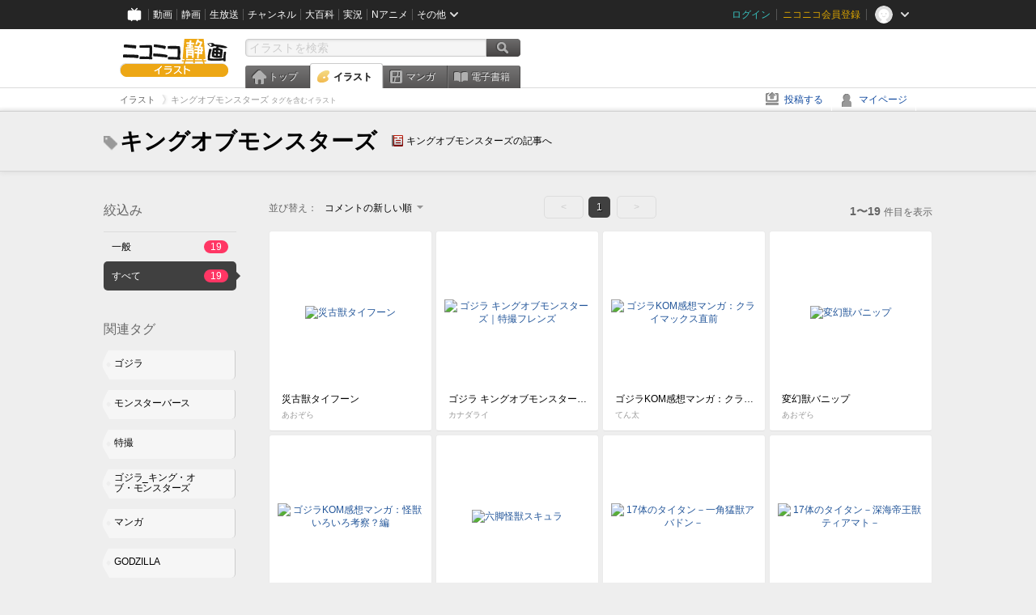

--- FILE ---
content_type: text/html; charset=UTF-8
request_url: https://ext.seiga.nicovideo.jp/tag/%E3%82%AD%E3%83%B3%E3%82%B0%E3%82%AA%E3%83%96%E3%83%A2%E3%83%B3%E3%82%B9%E3%82%BF%E3%83%BC%E3%82%BA?target=illust_all
body_size: 5966
content:
<!DOCTYPE html>
<!--[if IE 7 ]>    <html lang="ja" class="ie7 ielte8 ielte9"> <![endif]-->
<!--[if IE 8 ]>    <html lang="ja" class="ie8 ielte8 ielte9"> <![endif]-->
<!--[if IE 9 ]>    <html lang="ja" class="ie9 ielte9"> <![endif]-->
<!--[if lt IE 9]>  <script src="/js/lib/html5shiv.js"></script> <![endif]-->
<!--[if !(IE)]><!--> <html lang="ja" xmlns:og="http://ogp.me/ns#" xmlns:mixi="http://mixi-platform.com/ns#"> <!--<![endif]-->

<head>
<meta http-equiv="X-UA-Compatible" content="IE=Edge,chrome=1"/>
<meta http-equiv="Content-Type" content="text/html; charset=utf-8">
<meta http-equiv="Content-Script-Type" content="text/javascript">
<meta http-equiv="Content-Style-Type" content="text/css">
<meta name="description" content="「キングオブモンスターズ」のイラストを&quot;ニコニコ静画&quot;で検索！">
<meta name="copyright" content="&copy; DWANGO Co., Ltd.">
<meta name="keywords" content="キングオブモンスターズ,イラスト,画像,ニコニコ">
<meta name="google-site-verification" content="X1ARxKsFZK8gXr39X1KnF8tzHbcCj5lVZ-jQB0VwS-I" />
<meta name="mixi-check-robots" content="noimage" />
<title>キングオブモンスターズ - ニコニコ静画 (イラスト)</title>
<link rel="start" href="https://seiga.nicovideo.jp/tag/%E3%82%AD%E3%83%B3%E3%82%B0%E3%82%AA%E3%83%96%E3%83%A2%E3%83%B3%E3%82%B9%E3%82%BF%E3%83%BC%E3%82%BA?target=illust_all" />
<link rel="shortcut icon" href="/favicon.ico">
<link rel="stylesheet" type="text/css" href="/css/common/common_l.css?gfuk3e">
<!--[if IE 7]>
<link rel="stylesheet" type="text/css" href="/css/manga/ie7.css">
<![endif]-->
<script src="/js/common.min.js?q0xrj7" type="text/javascript"></script>
<script src="/js/illust/common.min.js?jpmmug" type="text/javascript"></script>
<script src="/js/illust/list.min.js?jwixbo" type="text/javascript"></script>
<!-- Google Tag Manager -->
<script type="text/javascript">
(function(win) {
var window = win;
var userId = "";
var loginStatus = "not_login";
var memberStatus = null;
var data = {};
data.user = {
user_id: parseInt(userId, 10) || null,
login_status: loginStatus,
member_status: memberStatus
};
window.NicoGoogleTagManagerDataLayer = [];
window.NicoGoogleTagManagerDataLayer.push(data);
})(window);
</script>
<script>(function(w,d,s,l,i){w[l]=w[l]||[];w[l].push({'gtm.start':
new Date().getTime(),event:'gtm.js'});var f=d.getElementsByTagName(s)[0],
j=d.createElement(s),dl=l!='dataLayer'?'&l='+l:'';j.async=true;j.src=
'https://www.googletagmanager.com/gtm.js?id='+i+dl;f.parentNode.insertBefore(j,f);
})(window,document,'script','NicoGoogleTagManagerDataLayer','GTM-KXT7G5G');</script>
<!-- End Google Tag Manager -->    
<link rel="stylesheet" type="text/css" href="/css/illust/all_l.css?babgzv">
<script src="https://res.ads.nicovideo.jp/assets/js/ads2.js?ref=seiga" type="text/javascript"></script>
<link rel="stylesheet" type="text/css" href="/css/dist/app.min.css?p5xzmh">
<script type="text/javascript" src="/js/dist/app.bundle.js?r8dm5h"></script>
</head>

<body>
<div id="CommonHeader"></div>
<style>
#CommonHeader {
position: relative;
width: 100%;
min-height: 36px;
z-index: 100000;
margin: 0;
padding: 0;
background-color: #252525;
}
</style>
<script>
(function() {
var commonHeaderParams = {"frontendId":56,"site":"seiga","user":{"isLogin":false},"customization":{"size":{"maxWidth":"984px"},"helpLink":{"href":"https:\/\/qa.nicovideo.jp\/category\/show\/402"},"logoutNextUrl":"\/tag\/%E3%82%AD%E3%83%B3%E3%82%B0%E3%82%AA%E3%83%96%E3%83%A2%E3%83%B3%E3%82%B9%E3%82%BF%E3%83%BC%E3%82%BA?target=illust_all","nextUrl":"\/tag\/%E3%82%AD%E3%83%B3%E3%82%B0%E3%82%AA%E3%83%96%E3%83%A2%E3%83%B3%E3%82%B9%E3%82%BF%E3%83%BC%E3%82%BA?target=illust_all","mypageUrl":"\/my\/","userPanelServiceLinksLabel":"\u30cb\u30b3\u30cb\u30b3\u9759\u753b\u30e1\u30cb\u30e5\u30fc","userPanelLinks":[{"href":"\/my\/clip","label":"\u30af\u30ea\u30c3\u30d7\u3057\u305f\u30a4\u30e9\u30b9\u30c8"},{"href":"\/my\/personalize","label":"\u30a4\u30e9\u30b9\u30c8\u5b9a\u70b9\u89b3\u6e2c"},{"href":"\/my\/image","label":"\u6295\u7a3f\u30a4\u30e9\u30b9\u30c8"},{"href":"\/illust\/ranking\/","label":"\u30a4\u30e9\u30b9\u30c8\u30e9\u30f3\u30ad\u30f3\u30b0"},{"href":"\/manga\/my\/favorite","label":"\u304a\u6c17\u306b\u5165\u308a\u6f2b\u753b"},{"href":"\/manga\/create","label":"\u6295\u7a3f\u30de\u30f3\u30ac"},{"href":"\/manga\/my\/bought","label":"\u8cfc\u5165\u3057\u305f\u30de\u30f3\u30ac"},{"href":"\/manga\/ranking\/","label":"\u30de\u30f3\u30ac\u30e9\u30f3\u30ad\u30f3\u30b0"},{"href":"https:\/\/user.nicoebook.jp\/app\/n3\/my\/books","label":"\u8cfc\u5165\u3057\u305f\u66f8\u7c4d"}]}};
var commonHeaderCustomParams =  { customization: { userPanelServiceLinksLabel: 'イラストメニュー', userPanelLinks: [ { href: '/illust/ranking/', label: 'ランキング' }, { href: '/my/clip', label: 'クリップ' }, { href: '/my/personalize', label: '定点観測' }, { href: '/my/image', label: '投稿イラスト' } ] } } ;
if (commonHeaderCustomParams.customization) {
keys = ['userPanelLinks', 'userPanelServiceLinksLabel'];
keys.forEach(function(key) {
if (commonHeaderCustomParams.customization.hasOwnProperty(key)) {
commonHeaderParams.customization[key] = commonHeaderCustomParams.customization[key];
}
});
}
window.onCommonHeaderReady = function(commonHeader) {
window.commonHeader = commonHeader;
commonHeader.mount('#CommonHeader', commonHeaderParams);
commonHeader.on('commonHeader:fixedDisabledChanged', function(params) {
onChangeHeaderFixed(params.isFixedDisabled);
});
onChangeHeaderFixed(commonHeader.isFixedDisabled);
function onChangeHeaderFixed(isFixedDisabled) {
var bodyElement = document.querySelector('body');
if (bodyElement) {
isFixedDisabled ?
bodyElement.classList.add('nofix') : bodyElement.classList.remove('nofix');
}
}
};
})();
</script>
<script type="text/javascript" src="https://common-header.nimg.jp/3.1.4/pc/CommonHeaderLoader.min.js"></script>  <div id="wrapper">
<div id="header_block">
<div>
<div id="header" class="header_mode">
<div id="header_cnt" class="cfix">
<div id="logo" class="mt10">
<h1>
<a href="/illust/?track=home" >
<img src="/img/common/logo_illust.png" alt="ニコニコ静画&nbsp;イラスト">
</a>
</h1>
</div>
<div id="sg_menu_search">
<div id="sg_search_box">
<form id="head_search_form" action="search" method="get">
<input type="text" name="q" id="bar_search" placeholder="イラストを検索" class="search_form_text header_left edited" maxlength="510">
<input id="search_button" type="image" src="/img/common/header/btn_search.png" alt="検索">
</form>
</div>
</div>
<script type="text/javascript">
(function($,window,searchTarget){
$(function(){
search.init("search", searchTarget);
});
})
(jQuery,window,"illust");
</script>
<div id="ad_468_60">
<div id="ads_pc_seiga_header"></div>
</div>        <div id="sg_global_navi" class="cfix">
<ul id="sg_global_navi_main" data-active="illust">
<li><a class="sg_navi_top" href="/?track=global_navi_top">トップ</a></li>
<li><a class="sg_navi_illust" href="/illust/?track=global_navi_illust">イラスト</a></li>
<li><a class="sg_navi_manga" href="https://manga.nicovideo.jp//?track=global_navi_illust">マンガ</a></li>
<li><a class="sg_navi_book" href="https://bookwalker.jp/?adpcnt=2nFklU4o">電子書籍</a></li>
</ul>
<script>
(function($){
var active = $("#sg_global_navi_main").data("active");
if (active == 'shunga') {
active = 'illust';
} else if (active == 'my') {
active = 'top';
}
$("#sg_global_navi_main").find("li .sg_navi_"+active).addClass("active");
})
(jQuery)
</script>
</div>
</div>
<div class="sg_global_bar cfix">
<ul class="sg_pankuzu">
<li itemscope itemtype="http://data-vocabulary.org/Breadcrumb"><a href="/illust/" itemprop="url"><span itemprop="title">イラスト</span></a></li>
<li class="active" itemscope itemtype="http://data-vocabulary.org/Breadcrumb"><span itemprop="title">キングオブモンスターズ<span class="pankuzu_suffix">&nbsp;タグを含むイラスト</span></span></li>
</ul>
<ul id="sg_global_navi_sub">
<li><a class="sg_navi_create" href="/illust/create?track=global_navi_top">投稿する</a></li>
<li><a class="sg_navi_my" rel="nofollow" href="/my/?track=global_navi_top">マイページ</a></li>
</ul>
</div>
</div>
</div>    </div>

<section class="list_head_bar"
id="ko_tagwatch"
data-id=""
data-query="キングオブモンスターズ"
data-is_active="false">
<div class="inner">
<h1><span class="icon_tag_big"></span>キングオブモンスターズ</h1>
<ul class="list_header_nav">
<li class="nico_article"><span class="icon_dic"></span><a href="http://dic.nicovideo.jp/a/%E3%82%AD%E3%83%B3%E3%82%B0%E3%82%AA%E3%83%96%E3%83%A2%E3%83%B3%E3%82%B9%E3%82%BF%E3%83%BC%E3%82%BA" target="_blank">キングオブモンスターズの記事へ</a></li>
</ul>
</div>
</section>
<section class="list_head_bar_min"
id="ko_tagwatch_min"
data-id=""
data-query="キングオブモンスターズ"
data-is_active="false">
<div class="inner">
<h1><span class="icon_tag_big"></span>キングオブモンスターズ</h1>
<ul class="list_header_nav">
<li class="nico_article"><span class="icon_dic"></span><a href="http://dic.nicovideo.jp/a/%E3%82%AD%E3%83%B3%E3%82%B0%E3%82%AA%E3%83%96%E3%83%A2%E3%83%B3%E3%82%B9%E3%82%BF%E3%83%BC%E3%82%BA" target="_blank">キングオブモンスターズの記事へ</a></li>
</ul>
</div>
</section>


<!-- #content -->
<div id="content" class="list" data-view_mode="tag_search">

  <!-- #side -->
  <div id="side">
    <section class="refine">
      <h2>絞込み</h2>
      <ul class="refine_list">
        
  
  
<li>
  <a href="/tag/%E3%82%AD%E3%83%B3%E3%82%B0%E3%82%AA%E3%83%96%E3%83%A2%E3%83%B3%E3%82%B9%E3%82%BF%E3%83%BC%E3%82%BA" class="">
    <span class="target_name">一般</span>
    <span class="count ">19</span>
  </a>
</li>
        
  
        
<li>
  <a href="/tag/%E3%82%AD%E3%83%B3%E3%82%B0%E3%82%AA%E3%83%96%E3%83%A2%E3%83%B3%E3%82%B9%E3%82%BF%E3%83%BC%E3%82%BA?target=illust_all" class="selected">
    <span class="target_name">すべて</span>
    <span class="count ">19</span>
  </a>
</li>
      </ul>
    </section>

          <section class="relation_tags">
        <h2>関連タグ</h2>
        <ul class="relation_tag_list">
                      <li class="tag_large"><a href="/tag/%E3%82%B4%E3%82%B8%E3%83%A9"><span class="tag_txt">ゴジラ</span><span class="thum"><img src="https://lohas.nicoseiga.jp//thumb/2093582cz?" alt=""></span></a></li>
                      <li class="tag_large"><a href="/tag/%E3%83%A2%E3%83%B3%E3%82%B9%E3%82%BF%E3%83%BC%E3%83%90%E3%83%BC%E3%82%B9"><span class="tag_txt">モンスターバース</span><span class="thum"><img src="https://lohas.nicoseiga.jp//thumb/9318870cz?" alt=""></span></a></li>
                      <li class="tag_large"><a href="/tag/%E7%89%B9%E6%92%AE"><span class="tag_txt">特撮</span><span class="thum"><img src="https://lohas.nicoseiga.jp//thumb/8888270cz?" alt=""></span></a></li>
                      <li class="tag_large"><a href="/tag/%E3%82%B4%E3%82%B8%E3%83%A9_%E3%82%AD%E3%83%B3%E3%82%B0%E3%83%BB%E3%82%AA%E3%83%96%E3%83%BB%E3%83%A2%E3%83%B3%E3%82%B9%E3%82%BF%E3%83%BC%E3%82%BA"><span class="tag_txt">ゴジラ_キング・オブ・モンスターズ</span><span class="thum"><img src="https://lohas.nicoseiga.jp//thumb/9312385cz?" alt=""></span></a></li>
                      <li class="tag_large"><a href="/tag/%E3%83%9E%E3%83%B3%E3%82%AC"><span class="tag_txt">マンガ</span><span class="thum"><img src="https://lohas.nicoseiga.jp//thumb/2089915cz?" alt=""></span></a></li>
                      <li class="tag_large"><a href="/tag/GODZILLA"><span class="tag_txt">GODZILLA</span><span class="thum"><img src="https://lohas.nicoseiga.jp//thumb/4202443cz?" alt=""></span></a></li>
                      <li class="tag_large"><a href="/tag/%E6%80%AA%E7%8D%A3"><span class="tag_txt">怪獣</span><span class="thum"><img src="https://lohas.nicoseiga.jp//thumb/2093582cz?" alt=""></span></a></li>
                  </ul>
      </section>

        <aside id="ads_pc_seiga_aside" class="ad" data-ads_scroll_following="true" style="z-index: -1;"></aside>
  </div>
  <!-- //#side -->

  <!-- #main -->
  <div id="main">

    
          <!-- .controll -->
      <div class="controll">
        <div class="sort"> 並び替え：
          <div class="sort_form">
            <div class="dummy"><span>コメントの新しい順</span></div>
            <select class="reload_onchange" basepath="/tag/%E3%82%AD%E3%83%B3%E3%82%B0%E3%82%AA%E3%83%96%E3%83%A2%E3%83%B3%E3%82%B9%E3%82%BF%E3%83%BC%E3%82%BA" queries="target=illust_all"><option value="image_created">投稿の新しい順</option><option value="image_created_a">投稿の古い順</option><option value="comment_created" selected="selected">コメントの新しい順</option><option value="comment_created_a">コメントの古い順</option><option value="clip_created">クリップ追加が新しい順</option><option value="clip_created_a">クリップ追加が古い順</option><option value="image_view">閲覧数の多い順</option><option value="image_view_a">閲覧数の少ない順</option><option value="comment_count">コメントの多い順</option><option value="comment_count_a">コメントの少ない順</option><option value="clip_count">クリップの多い順</option><option value="clip_count_a">クリップの少ない順</option></select>
          </div>
        </div>
        <ul class="pager">
      <li class="prev disabled">&lt;</li>
  
            <li class="current_index">1</li>
      
      <li class="next disabled">&gt;</li>
  </ul>        <p class="page_count"><strong>1〜19</strong>件目を表示</p>
      </div>
      <!-- //.controll -->

      <!-- .illust_list -->
      <div class="illust_list">
        <ul class="item_list autopagerize_page_element">
                      <li class="list_item list_no_trim2"><a href="/seiga/im9387042"> <span class="thum"><img src="https://lohas.nicoseiga.jp//thumb/9387042uz?1561189705" alt="災古獣タイフーン"></span>
  <ul class="illust_info">
    <li class="title">災古獣タイフーン</li>
                  <li class="user">あおぞら</li>
            </ul>
  <ul class="illust_count">
    <li class="view"><span class="icon_view"></span>1272</li>
    <li class="comment"><span class="icon_comment"></span>4</li>
    <li class="clip"><span class="icon_clip"></span>1</li>
  </ul>
</a></li>                      <li class="list_item list_no_trim2"><a href="/seiga/im9975327"> <span class="thum"><img src="https://lohas.nicoseiga.jp//thumb/9975327uz?1577796477" alt="ゴジラ キングオブモンスターズ｜特撮フレンズ"></span>
  <ul class="illust_info">
    <li class="title">ゴジラ キングオブモンスターズ｜特撮フレンズ</li>
                  <li class="user">カナダライ</li>
            </ul>
  <ul class="illust_count">
    <li class="view"><span class="icon_view"></span>1441</li>
    <li class="comment"><span class="icon_comment"></span>3</li>
    <li class="clip"><span class="icon_clip"></span>1</li>
  </ul>
</a></li>                      <li class="list_item list_no_trim2"><a href="/seiga/im9622043"> <span class="thum"><img src="https://lohas.nicoseiga.jp//thumb/9622043uz?1567770220" alt="ゴジラKOM感想マンガ：クライマックス直前"></span>
  <ul class="illust_info">
    <li class="title">ゴジラKOM感想マンガ：クライマックス直前</li>
                  <li class="user">てん太</li>
            </ul>
  <ul class="illust_count">
    <li class="view"><span class="icon_view"></span>426</li>
    <li class="comment"><span class="icon_comment"></span>1</li>
    <li class="clip"><span class="icon_clip"></span>0</li>
  </ul>
</a></li>                      <li class="list_item list_no_trim2"><a href="/seiga/im9387141"> <span class="thum"><img src="https://lohas.nicoseiga.jp//thumb/9387141uz?1561193202" alt="変幻獣バニップ"></span>
  <ul class="illust_info">
    <li class="title">変幻獣バニップ</li>
                  <li class="user">あおぞら</li>
            </ul>
  <ul class="illust_count">
    <li class="view"><span class="icon_view"></span>1346</li>
    <li class="comment"><span class="icon_comment"></span>3</li>
    <li class="clip"><span class="icon_clip"></span>0</li>
  </ul>
</a></li>                      <li class="list_item list_no_trim2"><a href="/seiga/im9580809"> <span class="thum"><img src="https://lohas.nicoseiga.jp//thumb/9580809uz?1566562357" alt="ゴジラKOM感想マンガ：怪獣いろいろ考察？編"></span>
  <ul class="illust_info">
    <li class="title">ゴジラKOM感想マンガ：怪獣いろいろ考察？編</li>
                  <li class="user">てん太</li>
            </ul>
  <ul class="illust_count">
    <li class="view"><span class="icon_view"></span>722</li>
    <li class="comment"><span class="icon_comment"></span>1</li>
    <li class="clip"><span class="icon_clip"></span>3</li>
  </ul>
</a></li>                      <li class="list_item list_no_trim2"><a href="/seiga/im9366730"> <span class="thum"><img src="https://lohas.nicoseiga.jp//thumb/9366730uz?1560605522" alt="六脚怪獣スキュラ"></span>
  <ul class="illust_info">
    <li class="title">六脚怪獣スキュラ</li>
                  <li class="user">あおぞら</li>
            </ul>
  <ul class="illust_count">
    <li class="view"><span class="icon_view"></span>1588</li>
    <li class="comment"><span class="icon_comment"></span>13</li>
    <li class="clip"><span class="icon_clip"></span>0</li>
  </ul>
</a></li>                      <li class="list_item list_no_trim2"><a href="/seiga/im9389676"> <span class="thum"><img src="https://lohas.nicoseiga.jp//thumb/9389676uz?1561291207" alt="17体のタイタン－一角猛獣アバドン－"></span>
  <ul class="illust_info">
    <li class="title">17体のタイタン－一角猛獣アバドン－</li>
                  <li class="user">あおぞら</li>
            </ul>
  <ul class="illust_count">
    <li class="view"><span class="icon_view"></span>1728</li>
    <li class="comment"><span class="icon_comment"></span>2</li>
    <li class="clip"><span class="icon_clip"></span>0</li>
  </ul>
</a></li>                      <li class="list_item list_no_trim2"><a href="/seiga/im9389303"> <span class="thum"><img src="https://lohas.nicoseiga.jp//thumb/9389303uz?1561281297" alt="17体のタイタン－深海帝王獣ティアマト－"></span>
  <ul class="illust_info">
    <li class="title">17体のタイタン－深海帝王獣ティアマト－</li>
                  <li class="user">あおぞら</li>
            </ul>
  <ul class="illust_count">
    <li class="view"><span class="icon_view"></span>1663</li>
    <li class="comment"><span class="icon_comment"></span>2</li>
    <li class="clip"><span class="icon_clip"></span>0</li>
  </ul>
</a></li>                      <li class="list_item list_no_trim2"><a href="/seiga/im9368388"> <span class="thum"><img src="https://lohas.nicoseiga.jp//thumb/9368388uz?1560674093" alt="大海魔クラーケン"></span>
  <ul class="illust_info">
    <li class="title">大海魔クラーケン</li>
                  <li class="user">あおぞら</li>
            </ul>
  <ul class="illust_count">
    <li class="view"><span class="icon_view"></span>1052</li>
    <li class="comment"><span class="icon_comment"></span>3</li>
    <li class="clip"><span class="icon_clip"></span>0</li>
  </ul>
</a></li>                      <li class="list_item list_no_trim2"><a href="/seiga/im9536680"> <span class="thum"><img src="https://lohas.nicoseiga.jp//thumb/9536680uz?1565274895" alt="ゴジラKOM感想マンガ：バトル編その２"></span>
  <ul class="illust_info">
    <li class="title">ゴジラKOM感想マンガ：バトル編その２</li>
                  <li class="user">てん太</li>
            </ul>
  <ul class="illust_count">
    <li class="view"><span class="icon_view"></span>602</li>
    <li class="comment"><span class="icon_comment"></span>2</li>
    <li class="clip"><span class="icon_clip"></span>0</li>
  </ul>
</a></li>                      <li class="list_item list_no_trim2"><a href="/seiga/im9517780"> <span class="thum"><img src="https://lohas.nicoseiga.jp//thumb/9517780uz?1564835516" alt="ゴジラKOM感想マンガ：人間ドラマ編その２"></span>
  <ul class="illust_info">
    <li class="title">ゴジラKOM感想マンガ：人間ドラマ編その２</li>
                  <li class="user">てん太</li>
            </ul>
  <ul class="illust_count">
    <li class="view"><span class="icon_view"></span>439</li>
    <li class="comment"><span class="icon_comment"></span>5</li>
    <li class="clip"><span class="icon_clip"></span>0</li>
  </ul>
</a></li>                      <li class="list_item list_no_trim2"><a href="/seiga/im9409941"> <span class="thum"><img src="https://lohas.nicoseiga.jp//thumb/9409941uz?1561835648" alt="擬人化ドハモス"></span>
  <ul class="illust_info">
    <li class="title">擬人化ドハモス</li>
                  <li class="user">霧雨摩狸砂</li>
            </ul>
  <ul class="illust_count">
    <li class="view"><span class="icon_view"></span>1174</li>
    <li class="comment"><span class="icon_comment"></span>5</li>
    <li class="clip"><span class="icon_clip"></span>3</li>
  </ul>
</a></li>                      <li class="list_item list_no_trim2"><a href="/seiga/im9407232"> <span class="thum"><img src="https://lohas.nicoseiga.jp//thumb/9407232uz?1561731991" alt="ゴジラKOM感想マンガ・バトル編"></span>
  <ul class="illust_info">
    <li class="title">ゴジラKOM感想マンガ・バトル編</li>
                  <li class="user">てん太</li>
            </ul>
  <ul class="illust_count">
    <li class="view"><span class="icon_view"></span>651</li>
    <li class="comment"><span class="icon_comment"></span>4</li>
    <li class="clip"><span class="icon_clip"></span>1</li>
  </ul>
</a></li>                      <li class="list_item list_no_trim2"><a href="/seiga/im9384968"> <span class="thum"><img src="https://lohas.nicoseiga.jp//thumb/9384968uz?1561111859" alt="ゴジラKOM感想マンガ・小ネタその１"></span>
  <ul class="illust_info">
    <li class="title">ゴジラKOM感想マンガ・小ネタその１</li>
                  <li class="user">てん太</li>
            </ul>
  <ul class="illust_count">
    <li class="view"><span class="icon_view"></span>592</li>
    <li class="comment"><span class="icon_comment"></span>2</li>
    <li class="clip"><span class="icon_clip"></span>0</li>
  </ul>
</a></li>                      <li class="list_item list_no_trim2"><a href="/seiga/im9387456"> <span class="thum"><img src="https://lohas.nicoseiga.jp//thumb/9387456uz?1561203404" alt="17体のタイタン－皇鉄虫サルゴン－"></span>
  <ul class="illust_info">
    <li class="title">17体のタイタン－皇鉄虫サルゴン－</li>
                  <li class="user">あおぞら</li>
            </ul>
  <ul class="illust_count">
    <li class="view"><span class="icon_view"></span>1415</li>
    <li class="comment"><span class="icon_comment"></span>1</li>
    <li class="clip"><span class="icon_clip"></span>0</li>
  </ul>
</a></li>                      <li class="list_item list_no_trim2"><a href="/seiga/im9373163"> <span class="thum"><img src="https://lohas.nicoseiga.jp//thumb/9373163uz?1560820926" alt="ゴジラKOM感想マンガ・人間ドラマ部分その１"></span>
  <ul class="illust_info">
    <li class="title">ゴジラKOM感想マンガ・人間ドラマ部分その１</li>
                  <li class="user">てん太</li>
            </ul>
  <ul class="illust_count">
    <li class="view"><span class="icon_view"></span>803</li>
    <li class="comment"><span class="icon_comment"></span>10</li>
    <li class="clip"><span class="icon_clip"></span>1</li>
  </ul>
</a></li>                      <li class="list_item list_no_trim2"><a href="/seiga/im9367441"> <span class="thum"><img src="https://lohas.nicoseiga.jp//thumb/9367441uz?1560647372" alt="覇海神リヴァイアサン"></span>
  <ul class="illust_info">
    <li class="title">覇海神リヴァイアサン</li>
                  <li class="user">あおぞら</li>
            </ul>
  <ul class="illust_count">
    <li class="view"><span class="icon_view"></span>981</li>
    <li class="comment"><span class="icon_comment"></span>1</li>
    <li class="clip"><span class="icon_clip"></span>0</li>
  </ul>
</a></li>                      <li class="list_item list_no_trim2"><a href="/seiga/im9331040"> <span class="thum"><img src="https://lohas.nicoseiga.jp//thumb/9331040uz?1559711822" alt="怪獣王"></span>
  <ul class="illust_info">
    <li class="title">怪獣王</li>
                  <li class="user">春風しずる</li>
            </ul>
  <ul class="illust_count">
    <li class="view"><span class="icon_view"></span>2574</li>
    <li class="comment"><span class="icon_comment"></span>4</li>
    <li class="clip"><span class="icon_clip"></span>16</li>
  </ul>
</a></li>                      <li class="list_item list_no_trim2"><a href="/seiga/im9432130"> <span class="thum"><img src="https://lohas.nicoseiga.jp//thumb/9432130uz?1562433410" alt="擬人化ドハゴジ"></span>
  <ul class="illust_info">
    <li class="title">擬人化ドハゴジ</li>
                  <li class="user">霧雨摩狸砂</li>
            </ul>
  <ul class="illust_count">
    <li class="view"><span class="icon_view"></span>460</li>
    <li class="comment"><span class="icon_comment"></span>0</li>
    <li class="clip"><span class="icon_clip"></span>0</li>
  </ul>
</a></li>                  </ul>
      </div>
      <!-- //.illust_list -->

      <!-- .controll -->
      <div class="controll">
        <ul class="pager">
      <li class="prev disabled">&lt;</li>
  
            <li class="current_index">1</li>
      
      <li class="next disabled">&gt;</li>
  </ul>      </div>
      <!-- //.controll -->

      <!-- ニコニ広告 -->
            <div id="tag_nicoad">
        <div class="nicoad_related_box nicoad_context">
          <h2>ニコニ広告</h2>
          <iframe class="nicoad_frame" src="https://nicoad.nicovideo.jp/widget/?frameId=64&frontendId=56&mode=contain&limit=4&tags=%E3%82%AD%E3%83%B3%E3%82%B0%E3%82%AA%E3%83%96%E3%83%A2%E3%83%B3%E3%82%B9%E3%82%BF%E3%83%BC%E3%82%BA"></iframe>
        </div>
      </div>
          
  </div>
  <!-- //#main -->


<!-- //#pagetop -->
<div id="pagetop" data-target="#content.list">
  <img src="/img/common/new/module/btn_pagetop.png" alt="ページ上部へ" >
</div>
</div>
<!-- //#content -->

<div id="ads_pc_seiga_footer" class="level_ad"></div>

<!--pankuzu-->
<div class="pankuzu">
  <div class="sg_global_bar cfix">
    <ul class="sg_pankuzu">
                      <li itemscope itemtype="http://data-vocabulary.org/Breadcrumb"><a href="/illust/" itemprop="url"><span itemprop="title">イラスト</span></a></li>
                    <li class="active" itemscope itemtype="http://data-vocabulary.org/Breadcrumb"><span itemprop="title">キングオブモンスターズ<span class="pankuzu_suffix">&nbsp;タグを含むイラスト</span></span></li>
          </ul>
  </div>
</div>
<!-- //.pankuzu-->

<script type="text/javascript">
<!--
  

(function(target, zone_id, offset) {
  zone_id += offset;
  new Ads.Advertisement({ zone: zone_id }).set(target);
})('ads_pc_seiga_header', 512, 0);
// -->
</script>

<script type="text/javascript">
<!--
  

(function(target, zone_id, offset) {
  zone_id += offset;
  new Ads.Advertisement({ zone: zone_id }).set(target);
})('ads_pc_seiga_footer', 513, 0);
// -->
</script>
  
<script type="text/javascript">
<!--
  

(function(target, zone_id, offset) {
  zone_id += offset;
  new Ads.Advertisement({ zone: zone_id }).set(target);
})('ads_pc_seiga_aside', 514, 0);
// -->
</script>

  <!-- #footer -->
  <div id="footer">
    <div class="inner">
      <div id="footer_menu">
        <a href="http://dwango.co.jp/">運営会社</a> ｜
        <a href="/rule">利用規約</a> ｜
        <a href="https://qa.nicovideo.jp/category/show/402">ヘルプ</a> ｜
        <a href="/">トップページ</a>
      </div>
      <address>
      <a href="http://dwango.co.jp">© DWANGO Co., Ltd.</a>
      </address>
    </div>

          <div id="ad_728_90_footer_fixed">
  <div id="ads_footer_fixed" class="ad_728_90_footer_fixed__inner">
    
<script type="text/javascript">
<!--
(function(zone, zone_id) {
  
  new Ads.Advertisement({ zone: zone_id }).set(zone);
  
})('ads_footer_fixed', 1484);
// -->
</script>
  </div>
</div>      </div>

</div>
<!-- // wrapper -->


</body>
</html>